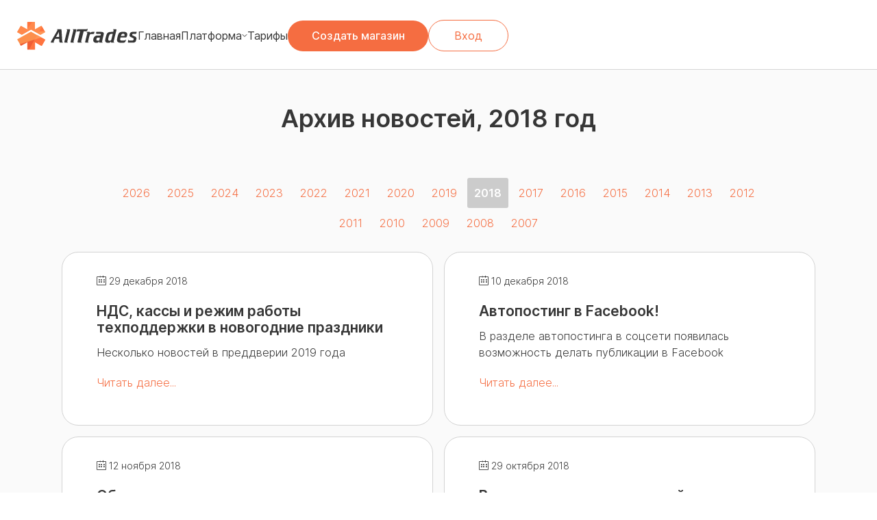

--- FILE ---
content_type: text/html; charset=UTF-8
request_url: https://alltrades.ru/?show=news&y=2018
body_size: 7194
content:
<!DOCTYPE html>
<html lang="en">

<head>
    <meta charset="UTF-8">
    <meta name="viewport" content="width=device-width, initial-scale=1.0">
    <link rel="stylesheet" href="/css6/style.css">
	<title>Создать интернет-магазин бесплатно, платформа создания интернет-магазинов Alltrades.ru</title>
	<meta name="description" itemprop="description" content="Платформа для создания интернет-магазинов бесплатно Alltrades.ru. Здесь можно создать интернет-магазин самостоятельно">
	<link rel="icon" href="/favicon.ico" type="image/x-icon">
	<link rel="shortcut icon" href="/favicon.ico" type="image/x-icon">
    <link rel="stylesheet" type="text/css" href="/css/simple-line-icons.css">
    <link rel="stylesheet" type="text/css" href="/css/font-awesome.min.css">
</head>
<body>
    <!-- Yandex.Metrika counter -->
    <script type="text/javascript" >
        (function(m,e,t,r,i,k,a){m[i]=m[i]||function(){(m[i].a=m[i].a||[]).push(arguments)};
        m[i].l=1*new Date();
        for (var j = 0; j < document.scripts.length; j++) {if (document.scripts[j].src === r) { return; }}
        k=e.createElement(t),a=e.getElementsByTagName(t)[0],k.async=1,k.src=r,a.parentNode.insertBefore(k,a)})
        (window, document, "script", "https://mc.yandex.ru/metrika/tag.js", "ym");
    
        ym(45241182, "init", {
            clickmap:true,
            trackLinks:true,
            accurateTrackBounce:true
        });
    </script>
    <noscript><div><img src="https://mc.yandex.ru/watch/45241182" style="position:absolute; left:-9999px;" alt="" /></div></noscript>
    <!-- /Yandex.Metrika counter -->

	<!-- Preloader -->
	<style>#preloaderwrap1 {background-color:#fff;} .preloader1 span {background-color:#5f9873;}#preloader-text {text-align:center;padding:0;margin:0;font-family:arial;font-size:12px;line-height:12px;}</style>
	<div id="preloaderwrap1"><div class="preloader1"><span></span><span></span><span></span><span></span><span></span><span></span><span></span><span></span><span></span><span></span></div><div style="position:absolute;top:50%;left:50%;margin-left:-200px;width:400px;padding-top:40px;"><p id="preloader-text">Пожалуйста, подождите...</p></div></div>
	<script>window.onload=function(){document.getElementById('preloaderwrap1').style.display = 'none';};</script>
	<!-- /Preloader -->

    <script src="/js6/jquery.js"></script>

    <div class="wrapper-inner" id="top">
        <header class="header">
            <div class="header__container">
                <nav class="header__nav">
                    <div class="header__left">
                        <a href="/" class="header__logo">
                            <img src="/img6/logo.svg" alt="logo" class="header__logo-img">
                        </a>
                        <ul class="header__list">
                            <li class="header__item">
                                <a href="/" class="header__item-link">Главная</a>
                            </li>
                            <li class="header__item">

                                <a href="/features/" class="header__item-link" onclick="return false;">Платформа</a>
                                <img src="/img6/icons/arrow-down.svg" alt="arrow" class="header__item-arrow">
                                <div class="header__list-sub-body">
                                    <ul class="header__list-sub">
                                        <li class="header__item-sub">
                                            <a href="/features/" class="header__item-link-sub">Возможности</a>
                                        </li>
                                        <li class="header__item-sub">
                                            <a href="/moduli-dlya-internet-magazina/" class="header__item-link-sub">Модули и интеграции</a>
                                        </li>
                                        <li class="header__item-sub">
                                            <a href="/?show=examples4" class="header__item-link-sub">Примеры магазинов</a>
                                        </li>
                                        <li class="header__item-sub">
                                            <a href="/video/" class="header__item-link-sub">Видео-уроки</a>
                                        </li>
                                        <li class="header__item-sub">
                                            <a href="/store-creation-guide/" class="header__item-link-sub">Пошаговая инструкция</a>
                                        </li>
                                    </ul>
                                </div>

                            </li>
                            <li class="header__item">
                                <a href="/pricing/" class="header__item-link">Тарифы</a>
                            </li>
                        </ul>
                    </div>
                    <div class="header__right">
                        <a href="/#create-account" class="header__link btn-create">Создать магазин</a>
                        <a href="/cp/" class="header__btn" type="button">Вход</a>
                        <button class="burger-btn">
                            <span class="burger-line b1"></span>
                            <span class="burger-line b2"></span>
                            <span class="burger-line b3"></span>
                        </button>
                    </div>
                </nav>
            </div>
        </header>
        <main class="main">
                            <h1 itemprop="headline">Архив новостей, 2018 год</h1>
                            <div class="container" style="display: flex;justify-content: center;align-items: center;">
                                    <div class="simple-pages-container" style="width:100%;max-width: 1200px;border:none;background:none;">
                        		<style>
		.news-years {margin-bottom:20px;padding: 0 50px;text-align:center;}
		.news-years a {display:inline-block;margin: 0px 0px;padding: 10px; border-radius:3px;}
		.news-years a.news-list-year-selected {background-color:#ccc;color:#fff;text-decoration:none;font-weight:bold;}
		.news-list {display:grid;grid-template-columns: 1fr 1fr;grid-gap:16px;}
		.news-announce {border:solid 1px #D3D3D3;padding: 30px 50px;border-radius:24px;background-color:#fff;}
		.news-announce a {color:#F56D41;}
		.news-announce-date {font-size:14px;}
		.news-list-header {font-size:21px;font-weight:bold;color:#363636;margin-bottom:12px;}
		.news-announce-txt {font-size:16px;color:#363636;line-height:24px;margin-bottom:10px;}
		@media(max-width:990px) {
			.news-list {grid-template-columns: 1fr;}
		}
		</style>
		<div class="news-years">
							<a href="?show=news&y=2026" class="news-list-year ">2026</a>
								<a href="?show=news&y=2025" class="news-list-year ">2025</a>
								<a href="?show=news&y=2024" class="news-list-year ">2024</a>
								<a href="?show=news&y=2023" class="news-list-year ">2023</a>
								<a href="?show=news&y=2022" class="news-list-year ">2022</a>
								<a href="?show=news&y=2021" class="news-list-year ">2021</a>
								<a href="?show=news&y=2020" class="news-list-year ">2020</a>
								<a href="?show=news&y=2019" class="news-list-year ">2019</a>
								<a href="?show=news&y=2018" class="news-list-year news-list-year-selected">2018</a>
								<a href="?show=news&y=2017" class="news-list-year ">2017</a>
								<a href="?show=news&y=2016" class="news-list-year ">2016</a>
								<a href="?show=news&y=2015" class="news-list-year ">2015</a>
								<a href="?show=news&y=2014" class="news-list-year ">2014</a>
								<a href="?show=news&y=2013" class="news-list-year ">2013</a>
								<a href="?show=news&y=2012" class="news-list-year ">2012</a>
								<a href="?show=news&y=2011" class="news-list-year ">2011</a>
								<a href="?show=news&y=2010" class="news-list-year ">2010</a>
								<a href="?show=news&y=2009" class="news-list-year ">2009</a>
								<a href="?show=news&y=2008" class="news-list-year ">2008</a>
								<a href="?show=news&y=2007" class="news-list-year ">2007</a>
						</div> 
					<div class="news-list">
							<div class="news-announce">
					<p class="news-announce-date"><i class="line-font blue icon-calendar"></i> 29 декабря 2018</p>
					<div class="answer"><!-- Answer -->
						<a href="/?show=news&id=365"><h3 class="news-list-header">НДС, кассы и режим работы техподдержки в новогодние праздники</h3></a>
						<p class="news-announce-txt">Несколько новостей в преддверии 2019 года</p>
						<p><a href="/?show=news&id=365" title="Читать далее..." class="green">Читать далее...</a></p>

					</div>
				</div>
								<div class="news-announce">
					<p class="news-announce-date"><i class="line-font blue icon-calendar"></i> 10 декабря 2018</p>
					<div class="answer"><!-- Answer -->
						<a href="/?show=news&id=364"><h3 class="news-list-header">Автопостинг в Facebook!</h3></a>
						<p class="news-announce-txt">В разделе автопостинга в соцсети появилась возможность делать публикации в Facebook</p>
						<p><a href="/?show=news&id=364" title="Читать далее..." class="green">Читать далее...</a></p>

					</div>
				</div>
								<div class="news-announce">
					<p class="news-announce-date"><i class="line-font blue icon-calendar"></i> 12 ноября 2018</p>
					<div class="answer"><!-- Answer -->
						<a href="/?show=news&id=363"><h3 class="news-list-header">Обновление автопостинга в соцсети: шаблоны, хештеги, Instagram!</h3></a>
						<p class="news-announce-txt">Обновлена функция публикации товаров в соцсети</p>
						<p><a href="/?show=news&id=363" title="Читать далее..." class="green">Читать далее...</a></p>

					</div>
				</div>
								<div class="news-announce">
					<p class="news-announce-date"><i class="line-font blue icon-calendar"></i> 29 октября 2018</p>
					<div class="answer"><!-- Answer -->
						<a href="/?show=news&id=362"><h3 class="news-list-header">Возможность динамической подгрузки товаров в каталоге</h3></a>
						<p class="news-announce-txt">Добавлена опция динамической подгрузки товаров в разделах</p>
						<p><a href="/?show=news&id=362" title="Читать далее..." class="green">Читать далее...</a></p>

					</div>
				</div>
								<div class="news-announce">
					<p class="news-announce-date"><i class="line-font blue icon-calendar"></i> 28 сентября 2018</p>
					<div class="answer"><!-- Answer -->
						<a href="/?show=news&id=361"><h3 class="news-list-header">Товары от сотен поставщиков в вашем интернет-магазине!</h3></a>
						<p class="news-announce-txt">Сервис "Облачный парсер" добавил возможность экспорта товаров поставщиков в формате AllTrades</p>
						<p><a href="/?show=news&id=361" title="Читать далее..." class="green">Читать далее...</a></p>

					</div>
				</div>
								<div class="news-announce">
					<p class="news-announce-date"><i class="line-font blue icon-calendar"></i> 13 сентября 2018</p>
					<div class="answer"><!-- Answer -->
						<a href="/?show=news&id=360"><h3 class="news-list-header">Открыта регистрация для поставщиков по дропшиппингу</h3></a>
						<p class="news-announce-txt">Уникальная возможность для построения своей партнерской сети — открыта регистрация для поставщиков</p>
						<p><a href="/?show=news&id=360" title="Читать далее..." class="green">Читать далее...</a></p>

					</div>
				</div>
								<div class="news-announce">
					<p class="news-announce-date"><i class="line-font blue icon-calendar"></i> 04 сентября 2018</p>
					<div class="answer"><!-- Answer -->
						<a href="/?show=news&id=359"><h3 class="news-list-header">Три новых варианта оформления!</h3></a>
						<p class="news-announce-txt">Сегодня представляем вам сразу три варианта оформления для интернет-магазинов</p>
						<p><a href="/?show=news&id=359" title="Читать далее..." class="green">Читать далее...</a></p>

					</div>
				</div>
								<div class="news-announce">
					<p class="news-announce-date"><i class="line-font blue icon-calendar"></i> 22 августа 2018</p>
					<div class="answer"><!-- Answer -->
						<a href="/?show=news&id=358"><h3 class="news-list-header">Новые поставщики по дропшиппингу!</h3></a>
						<p class="news-announce-txt">Два новых поставщика по дропшиппингу на платформе</p>
						<p><a href="/?show=news&id=358" title="Читать далее..." class="green">Читать далее...</a></p>

					</div>
				</div>
								<div class="news-announce">
					<p class="news-announce-date"><i class="line-font blue icon-calendar"></i> 06 августа 2018</p>
					<div class="answer"><!-- Answer -->
						<a href="/?show=news&id=357"><h3 class="news-list-header">Появилась функция автопостинга в соцсети!</h3></a>
						<p class="news-announce-txt">Функция регулярной публикации товаров и новостей в соцсети доступна для открытого тестирования</p>
						<p><a href="/?show=news&id=357" title="Читать далее..." class="green">Читать далее...</a></p>

					</div>
				</div>
								<div class="news-announce">
					<p class="news-announce-date"><i class="line-font blue icon-calendar"></i> 10 июля 2018</p>
					<div class="answer"><!-- Answer -->
						<a href="/?show=news&id=356"><h3 class="news-list-header">Обновление модуля загрузки прайслиста</h3></a>
						<p class="news-announce-txt">Новые возможности по обновлению товаров загрузкой файла CSV</p>
						<p><a href="/?show=news&id=356" title="Читать далее..." class="green">Читать далее...</a></p>

					</div>
				</div>
								<div class="news-announce">
					<p class="news-announce-date"><i class="line-font blue icon-calendar"></i> 26 июня 2018</p>
					<div class="answer"><!-- Answer -->
						<a href="/?show=news&id=355"><h3 class="news-list-header">Добавлен новый поставщик товаров по дропшиппингу!</h3></a>
						<p class="news-announce-txt">В каталоге поставщиков появился поставщик предметов интерьера</p>
						<p><a href="/?show=news&id=355" title="Читать далее..." class="green">Читать далее...</a></p>

					</div>
				</div>
								<div class="news-announce">
					<p class="news-announce-date"><i class="line-font blue icon-calendar"></i> 22 июня 2018</p>
					<div class="answer"><!-- Answer -->
						<a href="/?show=news&id=354"><h3 class="news-list-header">Обновлен модуль приема платежей Робокасса</h3></a>
						<p class="news-announce-txt">Обновлен модуль приема платежей Робокасса</p>
						<p><a href="/?show=news&id=354" title="Читать далее..." class="green">Читать далее...</a></p>

					</div>
				</div>
								<div class="news-announce">
					<p class="news-announce-date"><i class="line-font blue icon-calendar"></i> 14 июня 2018</p>
					<div class="answer"><!-- Answer -->
						<a href="/?show=news&id=353"><h3 class="news-list-header">Готовые интернет-магазины с товаром по дропшиппингу!</h3></a>
						<p class="news-announce-txt">Интернет-магазины с товарами и поставщиком по дропшиппингу</p>
						<p><a href="/?show=news&id=353" title="Читать далее..." class="green">Читать далее...</a></p>

					</div>
				</div>
								<div class="news-announce">
					<p class="news-announce-date"><i class="line-font blue icon-calendar"></i> 07 июня 2018</p>
					<div class="answer"><!-- Answer -->
						<a href="/?show=news&id=352"><h3 class="news-list-header">Уведомления о заказах в Telegram!</h3></a>
						<p class="news-announce-txt">Для магазинов доступен телеграм-бот с уведомлениями о заказах</p>
						<p><a href="/?show=news&id=352" title="Читать далее..." class="green">Читать далее...</a></p>

					</div>
				</div>
								<div class="news-announce">
					<p class="news-announce-date"><i class="line-font blue icon-calendar"></i> 01 июня 2018</p>
					<div class="answer"><!-- Answer -->
						<a href="/?show=news&id=351"><h3 class="news-list-header">Новый вариант оформления для интернет-магазина мебели</h3></a>
						<p class="news-announce-txt">В панели управления магазинами появился новый вариант оформления</p>
						<p><a href="/?show=news&id=351" title="Читать далее..." class="green">Читать далее...</a></p>

					</div>
				</div>
								<div class="news-announce">
					<p class="news-announce-date"><i class="line-font blue icon-calendar"></i> 28 мая 2018</p>
					<div class="answer"><!-- Answer -->
						<a href="/?show=news&id=350"><h3 class="news-list-header">Функция блокировки Яндекс.Советника</h3></a>
						<p class="news-announce-txt">В системе появилась функция блокировки Яндекс.Советника</p>
						<p><a href="/?show=news&id=350" title="Читать далее..." class="green">Читать далее...</a></p>

					</div>
				</div>
								<div class="news-announce">
					<p class="news-announce-date"><i class="line-font blue icon-calendar"></i> 24 мая 2018</p>
					<div class="answer"><!-- Answer -->
						<a href="/?show=news&id=349"><h3 class="news-list-header">Ваши товары в соцсетях без ограничений!</h3></a>
						<p class="news-announce-txt">Отмена ограничений на выгрузку товаров в соцсети</p>
						<p><a href="/?show=news&id=349" title="Читать далее..." class="green">Читать далее...</a></p>

					</div>
				</div>
								<div class="news-announce">
					<p class="news-announce-date"><i class="line-font blue icon-calendar"></i> 11 мая 2018</p>
					<div class="answer"><!-- Answer -->
						<a href="/?show=news&id=348"><h3 class="news-list-header">Добавлен новый вариант оформления</h3></a>
						<p class="news-announce-txt">В системе появился новый вариант оформления</p>
						<p><a href="/?show=news&id=348" title="Читать далее..." class="green">Читать далее...</a></p>

					</div>
				</div>
								<div class="news-announce">
					<p class="news-announce-date"><i class="line-font blue icon-calendar"></i> 20 апреля 2018</p>
					<div class="answer"><!-- Answer -->
						<a href="/?show=news&id=347"><h3 class="news-list-header">Обновлен модуль расчета доставки DDelivery</h3></a>
						<p class="news-announce-txt">Обновлен модуль расчета стоимости доставки DDelivery</p>
						<p><a href="/?show=news&id=347" title="Читать далее..." class="green">Читать далее...</a></p>

					</div>
				</div>
								<div class="news-announce">
					<p class="news-announce-date"><i class="line-font blue icon-calendar"></i> 28 марта 2018</p>
					<div class="answer"><!-- Answer -->
						<a href="/?show=news&id=346"><h3 class="news-list-header">Обновление модуля управления заказами</h3></a>
						<p class="news-announce-txt">Несколько новых возможностей по управлению заказами</p>
						<p><a href="/?show=news&id=346" title="Читать далее..." class="green">Читать далее...</a></p>

					</div>
				</div>
								<div class="news-announce">
					<p class="news-announce-date"><i class="line-font blue icon-calendar"></i> 12 марта 2018</p>
					<div class="answer"><!-- Answer -->
						<a href="/?show=news&id=345"><h3 class="news-list-header">Новый вариант оформления "Магазин цифровых товаров"!</h3></a>
						<p class="news-announce-txt">В системе появился вариант оформления специально для продажи цифровых товаров</p>
						<p><a href="/?show=news&id=345" title="Читать далее..." class="green">Читать далее...</a></p>

					</div>
				</div>
								<div class="news-announce">
					<p class="news-announce-date"><i class="line-font blue icon-calendar"></i> 08 марта 2018</p>
					<div class="answer"><!-- Answer -->
						<a href="/?show=news&id=344"><h3 class="news-list-header">Мы поздравляем всех женщин с 8 марта!</h3></a>
						<p class="news-announce-txt">Мы поздравляем всех женщин с 8 марта!</p>
						<p><a href="/?show=news&id=344" title="Читать далее..." class="green">Читать далее...</a></p>

					</div>
				</div>
								<div class="news-announce">
					<p class="news-announce-date"><i class="line-font blue icon-calendar"></i> 07 марта 2018</p>
					<div class="answer"><!-- Answer -->
						<a href="/?show=news&id=343"><h3 class="news-list-header">Подключение онлайн-консультанта Jivisite для интернет-магазина</h3></a>
						<p class="news-announce-txt">В системе появилась возможность быстрого подключения онлайн-консультанта Jivosite</p>
						<p><a href="/?show=news&id=343" title="Читать далее..." class="green">Читать далее...</a></p>

					</div>
				</div>
								<div class="news-announce">
					<p class="news-announce-date"><i class="line-font blue icon-calendar"></i> 19 февраля 2018</p>
					<div class="answer"><!-- Answer -->
						<a href="/?show=news&id=342"><h3 class="news-list-header">Как сделать сайт-каталог на платформе Alltrades?</h3></a>
						<p class="news-announce-txt">Интернет-магазин без корзины теперь можно сделать в один клик!</p>
						<p><a href="/?show=news&id=342" title="Читать далее..." class="green">Читать далее...</a></p>

					</div>
				</div>
								<div class="news-announce">
					<p class="news-announce-date"><i class="line-font blue icon-calendar"></i> 07 февраля 2018</p>
					<div class="answer"><!-- Answer -->
						<a href="/?show=news&id=341"><h3 class="news-list-header">Обновлен модуль отправки заказов транспортной компанией СДЭК!</h3></a>
						<p class="news-announce-txt">В модуле отправки заказов ТК СДЭК появились новые возможности.</p>
						<p><a href="/?show=news&id=341" title="Читать далее..." class="green">Читать далее...</a></p>

					</div>
				</div>
								<div class="news-announce">
					<p class="news-announce-date"><i class="line-font blue icon-calendar"></i> 02 февраля 2018</p>
					<div class="answer"><!-- Answer -->
						<a href="/?show=news&id=340"><h3 class="news-list-header">Новый вариант оформления для магазина канцтоваров</h3></a>
						<p class="news-announce-txt">В системе появился новый шаблон интернет-магазина канцтоваров</p>
						<p><a href="/?show=news&id=340" title="Читать далее..." class="green">Читать далее...</a></p>

					</div>
				</div>
								<div class="news-announce">
					<p class="news-announce-date"><i class="line-font blue icon-calendar"></i> 30 января 2018</p>
					<div class="answer"><!-- Answer -->
						<a href="/?show=news&id=339"><h3 class="news-list-header">Обновлен модуль управления купонами на скидки!</h3></a>
						<p class="news-announce-txt">Добавлены новые способы управления купонами</p>
						<p><a href="/?show=news&id=339" title="Читать далее..." class="green">Читать далее...</a></p>

					</div>
				</div>
								<div class="news-announce">
					<p class="news-announce-date"><i class="line-font blue icon-calendar"></i> 26 января 2018</p>
					<div class="answer"><!-- Answer -->
						<a href="/?show=news&id=338"><h3 class="news-list-header">Установка SSL для интернет-магазина стала доступнее!</h3></a>
						<p class="news-announce-txt">Как подключить SSL-сертификат для магазинов на платформе Alltrades из панели управления</p>
						<p><a href="/?show=news&id=338" title="Читать далее..." class="green">Читать далее...</a></p>

					</div>
				</div>
								<div class="news-announce">
					<p class="news-announce-date"><i class="line-font blue icon-calendar"></i> 24 января 2018</p>
					<div class="answer"><!-- Answer -->
						<a href="/?show=news&id=337"><h3 class="news-list-header">Как создать магазин по продаже цифровых товаров (электронных)</h3></a>
						<p class="news-announce-txt">Появилась возможность продажи цифровых товаров</p>
						<p><a href="/?show=news&id=337" title="Читать далее..." class="green">Читать далее...</a></p>

					</div>
				</div>
								<div class="news-announce">
					<p class="news-announce-date"><i class="line-font blue icon-calendar"></i> 15 января 2018</p>
					<div class="answer"><!-- Answer -->
						<a href="/?show=news&id=336"><h3 class="news-list-header">Новые возможности — закрытые разделы и структура для страниц!</h3></a>
						<p class="news-announce-txt">Инструкция для формирования закрытых разделов и оптимизации структуры для интернет-магазинов на Alltrades</p>
						<p><a href="/?show=news&id=336" title="Читать далее..." class="green">Читать далее...</a></p>

					</div>
				</div>
								<div class="news-announce">
					<p class="news-announce-date"><i class="line-font blue icon-calendar"></i> 09 января 2018</p>
					<div class="answer"><!-- Answer -->
						<a href="/?show=news&id=335"><h3 class="news-list-header">Микроразметка для улучшения индексации вашего магазина</h3></a>
						<p class="news-announce-txt">Микроразметка теперь используется для улучшения индексации всех интернет-магазинов Alltrades</p>
						<p><a href="/?show=news&id=335" title="Читать далее..." class="green">Читать далее...</a></p>

					</div>
				</div>
							</div>
					<p>&nbsp;</p>
		<div class="news-years">
							<a href="?show=news&y=2026" class="news-list-year ">2026</a>
								<a href="?show=news&y=2025" class="news-list-year ">2025</a>
								<a href="?show=news&y=2024" class="news-list-year ">2024</a>
								<a href="?show=news&y=2023" class="news-list-year ">2023</a>
								<a href="?show=news&y=2022" class="news-list-year ">2022</a>
								<a href="?show=news&y=2021" class="news-list-year ">2021</a>
								<a href="?show=news&y=2020" class="news-list-year ">2020</a>
								<a href="?show=news&y=2019" class="news-list-year ">2019</a>
								<a href="?show=news&y=2018" class="news-list-year news-list-year-selected">2018</a>
								<a href="?show=news&y=2017" class="news-list-year ">2017</a>
								<a href="?show=news&y=2016" class="news-list-year ">2016</a>
								<a href="?show=news&y=2015" class="news-list-year ">2015</a>
								<a href="?show=news&y=2014" class="news-list-year ">2014</a>
								<a href="?show=news&y=2013" class="news-list-year ">2013</a>
								<a href="?show=news&y=2012" class="news-list-year ">2012</a>
								<a href="?show=news&y=2011" class="news-list-year ">2011</a>
								<a href="?show=news&y=2010" class="news-list-year ">2010</a>
								<a href="?show=news&y=2009" class="news-list-year ">2009</a>
								<a href="?show=news&y=2008" class="news-list-year ">2008</a>
								<a href="?show=news&y=2007" class="news-list-year ">2007</a>
						</div>
		                    </div>
                                </div>
        </main>

	<footer class="footer">
        <div class="footer__container">
            <div class="footer__inner">
                <div class="footer__columns">
                    <div class="footer__column">
                        <h2 class="footer__column-title">Alltrades</h2>
                        <p class="footer__column-text-opac footer__column-text-opac-marg">
                            Профессиональный сервис по созданию и продвижению интернет-магазинов.
                        </p>
                        <p class="footer__column-text-opac">
                            © 2007-2024 «AllTrades»
                        </p>
                    </div>
                    <div class="footer__column">
                        <h2 class="footer__column-title">Информация</h2>
                        <ul class="footer__column-list">
                            <li class="footer__column-item">
                                <a href="/about/" class="footer__column-link">О компании</a>
                            </li>
                            <li class="footer__column-item">
                                <a href="/contacts/" class="footer__column-link">Контакты</a>
                            </li>
                            <li class="footer__column-item">
                                <a href="/terms/" class="footer__column-link">Пользовательское соглашение</a>
                            </li>
                            <li class="footer__column-item">
                                <a href="/privacy/" class="footer__column-link">Политика конфиденциальности</a>
                            </li>
                            <li class="footer__column-item">
                                <a href="/?show=news" class="footer__column-link">Наши новости</a>
                            </li>
                        </ul>
                    </div>
                    <div class="footer__column">
                        <h2 class="footer__column-title">Контакты</h2>
                        <ul class="footer__column-list">
                            <li class="footer__column-item">
                                <a href="mailto:support@alltrades.ru" class="footer__column-link footer__column-text-opac">
                                    <img src="/img6/footer/email.svg" alt="email" class="footer__column-link-icon">
                                    support@alltrades.ru
                                </a>
                            </li>
                            <li class="footer__column-item">
                                <a href="https://t.me/AlltradesSupport" class="footer__column-link footer__column-text-opac">
                                    <img src="/img6/footer/ph_telegram-logo-lighttg.svg" alt="tg" class="footer__column-link-icon">
                                    @AlltradesSupport
                                </a>
                            </li>
                            <li class="footer__column-item">
                                <a href="#" class="footer__column-link footer__column-text-opac">
                                    <img src="/img6/footer/carbon_maplocation.svg" alt="map" class="footer__column-link-icon">
                                    Москва, Зеленоград, 1121, 306
                                </a>
                            </li>
                        </ul>
                        <div class="footer__column-social">
                            <p class="footer__column-soacila-text footer__column-text-opac">Мы в соцсетях:</p>
                            <ul class="footer__column-social-list">
                                <li class="footer__column-social-item">
                                    <a href="https://vk.com/alltrades" target="_blank" class="footer__column-social-link">
                                        <img src="/img6/footer/ri_vk-fill.svg" alt="vk" class="footer__column-social-img">
                                    </a>
                                </li>
                                <li class="footer__column-social-item">
                                    <a href="https://ok.ru/alltrades.ru" target="_blank" class="footer__column-social-link">
                                        <img src="/img6/footer/fa6-brands_square-odnoklassniki.svg" alt="ok" class="footer__column-social-img">
                                    </a>
                                </li>
                                <li class="footer__column-social-item">
                                    <a href="https://www.youtube.com/user/ruAlltrades" target="_blank" class="footer__column-social-link">
                                        <img src="/img6/footer/ri_youtube-fill.svg" alt="youtube" class="footer__column-social-img">
                                    </a>
                                </li>
                                <li class="footer__column-social-item">
                                    <a href="https://t.me/alltrades_ru" target="_blank" class="footer__column-social-link">
                                        <img src="/img6/footer/ic_sharp-telegram.svg" alt="vk" class="footer__column-social-img">
                                    </a>
                                </li>
                            </ul>
                        </div>
                    </div>
                    <div class="footer__column">
                        <h2 class="footer__column-title">Для смартфона</h2>
                        <p class="footer__column-text-opac footer__column-text-opac-marg">
                            Приложение для управления магазином: 
                        </p>
                        <ul class="footer__column-list">
                            <li class="footer__column-item">
                                <a href="https://play.google.com/store/apps/details?id=ru.alltrades.orders&pcampaignid=pcampaignidMKT-Other-global-all-co-prtnr-py-PartBadge-Mar2515-1" class="footer__column-link">
                                    <img src="/img6/footer/google-play-badge.png" alt="google" class="footer__column-link-icon">
                                </a>
                            </li>
                            <li class="footer__column-item">
                                <a href="https://appgallery.huawei.com/app/C107350569?sharePrepath=ag&channelId=Alltrades.ru&id=253dba0fb42b4685b7684bc01f8364ed&s=DE4E39DE6E001EFE057575453B636DE0F9A267ED461ECE2FBD9B805B5DBF8559&detailType=0&v=&callType=AGDLINK&installType=0000&shareTo=qrcode" class="footer__column-link">
                                    <img src="/img6/footer/appgallery-badge.png" alt="app" class="footer__column-link-icon">
                                </a>
                            </li>
                        </ul>
                    </div>
                </div>
            </div>
        </div>
        <a href="#top" class="btn-top">
            <img src="/img6/icons/arrow-up.svg" alt="up" class="btn-top-img">
        </a>
    </footer>
    <div class="burger-menu">
        <div class="burger-menu__wrapper">
            <ul class="header__list">
                <li class="header__item">
                    <a href="/" class="header__item-link">Главная</a>
                </li>
                <li class="header__item header__item-accordion">
                    <a href="/features/" class="header__item-link" onclick="return false;">Платформа
                        <img src="/img6/icons/arrow-down.svg" alt="arrow" class="header__item-arrow">
                    </a>
                    <div class="header__list-sub-body">

                        <ul class="header__list-sub">
                            <li class="header__item-sub">
                                <a href="/features/" class="header__item-link-sub">Возможности</a>
                            </li>
                            <li class="header__item-sub">
                                <a href="/moduli-dlya-internet-magazina/" class="header__item-link-sub">Модули и интеграции</a>
                            </li>
                            <li class="header__item-sub">
                                <a href="/?show=examples4" class="header__item-link-sub">Примеры магазинов</a>
                            </li>
                            <li class="header__item-sub">
                                <a href="/video/" class="header__item-link-sub">Видео-уроки</a>
                            </li>
                            <li class="header__item-sub">
                                <a href="/store-creation-guide/" class="header__item-link-sub">Пошаговая инструкция</a>
                            </li>
                        </ul>
                    </div>
                </li>
                <li class="header__item">
                    <a href="/pricing/" class="header__item-link">Тарифы</a>
                </li>
                <li class="header__item">
                    <a href="/?show=news" class="header__item-link">Новости</a>
                </li>
                <li class="header__item">
                    <a href="/contacts/" class="header__item-link">Контакты</a>
                </li>
            </ul>
            <div class="burger-menu__bottom">
                <a href="/#create-account" class="header__link btn-create">Создать магазин</a>
                <a href="/cp/" class="header__btn" type="button">Вход</a>
            </div>
        </div>
    </div>
</div>

<script src="/js6/script.js"></script>

</body>

</html>

<!-- tpl 1: inner-ru.htm -->

--- FILE ---
content_type: text/css
request_url: https://alltrades.ru/css6/style.css
body_size: 5034
content:
/* ------------------------------------------------------------------------ */

@font-face {
    font-family: "Inter";
    src: url('/fonts/Inter-LightBETA.woff2'),
        url('/fonts/Inter-LightBETA.woff');
    font-style: normal;
    font-weight: 300;
    font-display: swap;
}

@font-face {
    font-family: "Inter";
    src: url('/fonts/Inter-Regular.woff2'),
        url('/fonts/Inter-Regular.woff');
    font-style: normal;
    font-weight: 400;
    font-display: swap;
}

@font-face {
    font-family: "Inter";
    src: url('/fonts/Inter-Medium.woff2'),
        url('/fonts/Inter-Medium.woff');
    font-style: normal;
    font-weight: 500;
    font-display: swap;
}

@font-face {
    font-family: "Inter";
    src: url('/fonts/Inter-SemiBold.woff2'),
        url('/fonts/Inter-SemiBold.woff');
    font-style: normal;
    font-weight: 600;
    font-display: swap;
}


* {
	padding: 0;
	margin: 0;
	border: 0;
}

*,
*:before,
*:after {
	-moz-box-sizing: border-box;
	-webkit-box-sizing: border-box;
	box-sizing: border-box;
}

:focus,
:active {
	outline: none;
}

a:focus,
a:active {
	outline: none;
}

nav,
footer,
header,
aside {
	display: block;
}

html,
body {
	height: 100%;
	width: 100%;
	font-size: 100%;
	line-height: 1;
	font-size: 14px;
	-ms-text-size-adjust: 100%;
	-moz-text-size-adjust: 100%;
	-webkit-text-size-adjust: 100%;
}

input,
button,
textarea {
	font-family: inherit;
}

input::-ms-clear {
	display: none;
}

button {
	cursor: pointer;
	background-color: transparent;
}

button::-moz-focus-inner {
	padding: 0;
	border: 0;
}

a,
a:visited {
	text-decoration: none;
}

a:hover {
	text-decoration: none;
}

ul li {
	list-style: none;
}

img {
	vertical-align: top;
}

h1,
h2,
h3,
h4,
h5,
h6 {
	font-size: inherit;
	font-weight: 400;
}

/* ---------------------------------------------------------------------------- */

html {
	scroll-behavior: smooth;
}

body {
	font-family: "Inter", sans-serif;
	font-weight: 300;
	line-height: normal;
	color: #363636;
	background: #FFF;
	overflow-x: hidden;
}

.wrapper {}

.container {
	max-width: 1280px;
	margin: 0 auto;
	padding: 0 20px;
}

.btn-create {
	font-weight: 500;
	font-size: 16px;
	text-align: center;
	color: #fff;
	background: #f56d41;
	border-radius: 100px;
	padding: 12.5px;
}

.title {
	font-weight: 600;
	font-size: 36px;
	text-align: center;
	color: #363636;
}

.subtitle {
	font-weight: 400;
	font-size: 18px;
	line-height: 150%;
	text-align: center;
	color: #363636;
}

/* -----------------------header--------------------- */

.header {
	border-bottom: 1px solid rgba(54, 54, 54, 0.2);
	margin: 0px 0px 50px 0px;
	position: relative;
	z-index: 10;
	background-color:#fff;
}

.header__container {
	max-width: 1270px;
	margin: 0 auto;
	padding: 0 20px;
}

.header__nav {
	display: flex;
	align-items: center;
	justify-content: space-between;
	gap: 40px;

	padding: 29px 0 26px 0;
}

.header__left {
	display: flex;
	align-items: center;
	gap: 54px;
}

.header__logo {}

.header__logo-img {}

.header__list {
	display: flex;
	align-items: center;
	gap: 50px;

}

.header__item {
	display: flex;
	gap: 4px;

	position: relative;
	cursor: pointer;
}

.header__list-sub-body {
	position: absolute;
	top: 70%;
	left: 0;
	min-width: 200px;
	padding: 45px 0px 0px 0px;

	opacity: 0;
	transform: translateY(-20px);
	pointer-events: none;
	transition: all .3s ease;
}

.header__item:hover .header__list-sub-body {
	opacity: 1;
	transform: translateY(0px);
	pointer-events: all;
}

.header__list-sub {
	background-color: #fff;
	border: 1px solid rgba(54, 54, 54, 0.2);
	border-radius: 0 0 10px 10px;

	display: flex;
	flex-direction: column;
	gap: 20px;

	padding: 20px;
}

.header__item-sub {}

.header__item-link-sub {
	font-weight: 400;
	font-size: 16px;
	text-align: center;
	color: #363636;
}

.header__item-link {
	font-weight: 400;
	font-size: 16px;
	text-align: center;
	color: #363636;
}

.header__item-arrow {
	transition: all .3s ease;
}

@media(min-width:1001px) {
	.header__item:hover .header__item-arrow {
		transform: rotate(180deg);
	}
}

.header__right {
	display: flex;
	justify-content: end;
	align-items: center;
	gap: 20px;
	width: 100%;
}

.header__link {
	display: block;
	max-width: 205px;
	width: 100%;
}

.header__btn {
	font-weight: 400;
	font-size: 16px;
	text-align: center;
	color: #f56d41;
	border: 1px solid #f56d41;
	border-radius: 100px;
	padding: 12px;

	max-width: 117px;
	width: 100%;
}


/* ---------burger--------- */

.burger-btn {
	display: none;
	flex-direction: column;
	justify-content: space-between;
	width: 30px;
	height: 20px;
}

.burger-line {
	background-color: #0000008a;
	width: 100%;
	height: 2px;
	border-radius: 5px;

	transition: all .3s ease;
}

.b1 {}

.b2 {}

.b3 {}

.burger-btn--active .b1 {
	transform: translate(0, 8px) rotate(45deg);
}

.burger-btn--active .b2 {
	opacity: 0;
}

.burger-btn--active .b3 {
	transform: translate(0, -10px) rotate(-45deg);
}

.burger-menu {
	display: none;
	position: fixed;
	z-index: 5;
	top: 0;
	left: 0;
	width: 100%;
	height: 100dvh;
	background-color: #fff;
	padding: 100px 20px 20px 20px;

	overflow: auto;

	transform: translateX(-100%);
	transition: all .5s ease;
}

.burger-menu--visible {
	transform: translateX(0%);
}

.burger-menu__wrapper {
	height: 100%;

	display: flex;
	flex-direction: column;
	justify-content: space-between;
}

.header__list {}

.header__item {}

.header__item-link {}

.header__item-arrow {}

.header__list-sub-body {}

.header__list-sub {}

.header__item-sub {}

.header__item-link-sub {}

.burger-menu__bottom {
	display: flex;
	flex-direction: column;
	gap: 20px;
}

.header__link {}

.header__btn {}

/* ------------------preview---------------- */

.page__preview {
	margin: 0px 0px 100px 0px;
	padding: 30px 0 0 0;
	overflow: hidden;
}

.preview__container {}

.preview__inner {}

.preview__title {
	font-weight: 600;
	font-size: 48px;
	line-height: normal;
	text-align: center;
	color: #363636;

	max-width: 1050px;
	margin: 0 auto 20px auto;
}

.preview__subtitle {
	margin: 0px 0px 60px 0px;

	font-weight: 400;
	font-size: 24px;
	text-align: center;
	color: #363636;
}

.preview__form {
	border: 1px solid rgba(54, 54, 54, 0.2);
	border-radius: 24px;
	box-shadow: 0 4px 17px 0 rgba(54, 54, 54, 0.15);
	background: #fff;

	padding: 40px 50px 65px 50px;

	position: relative;

	max-width: 454px;
	margin: 0 auto;
}

.preview__form::after {
	content: '';

	position: absolute;
	top: 50%;
	left: 50%;
	transform: translate(-50%, -50%);
	width: 100%;
	max-width: 78%;
	height: calc(100% + 25px);

	z-index: -1;

	border-radius: 35px;
	background: #f56d41;
}

.preview__form-title {
	margin: 0px 0px 40px 0px;

	font-weight: 600;
	font-size: 36px;
	text-align: center;
	color: #f56d41;
}

.preview__form-content {
	display: flex;
	flex-direction: column;
	gap: 20px;
	text-align: center;

	max-width: 293px;
	margin: 0 auto;
}

.preview__form-label {}

.preview__form-input {
	border: 1px solid rgba(54, 54, 54, 0.5);
	border-radius: 100px;

	padding: 11.5px 23px;
	display: block;
	width: 100%;

	font-weight: 400;
	font-size: 16px;
	color: #000;
}

.preview__form-input::placeholder {
	color: rgba(54, 54, 54, 0.3);
}

.preview__form-link {
	font-weight: 400;
	font-size: 14px;
	text-align: center;
	color: rgba(54, 54, 54, 0.5);
	line-height: normal;
}

.preview__form-btn {
	max-width: 227px;
	width: 100%;
	margin: 0 auto;
}

.preview__form-label-check {
	font-weight: 400;
	font-size: 11px;
	line-height: 120%;
	color: rgba(54, 54, 54, 0.5);
	text-align: start;
}

.preview__form-check {
	position: absolute;
	z-index: -1;
	opacity: 0;
}

.preview__form-check+label {
	display: inline-flex;
	user-select: none;
}

.preview__form-check+label::before {
	content: '';
	display: inline-block;
	width: 1em;
	height: 1em;
	flex-shrink: 0;
	flex-grow: 0;
	border: 1px solid #adb5bd;
	border-radius: 0.25em;
	margin-right: 5px;
	background-repeat: no-repeat;
	background-position: center center;
	background-size: 50% 50%;
}

.preview__form-check:checked+label::before {
	border-color: #0b76ef;
	background-color: #0b76ef;
	background-image: url("data:image/svg+xml,%3csvg xmlns='http://www.w3.org/2000/svg' viewBox='0 0 8 8'%3e%3cpath fill='%23fff' d='M6.564.75l-3.59 3.612-1.538-1.55L0 4.26 2.974 7.25 8 2.193z'/%3e%3c/svg%3e");
}

.preview__form-label-check-link {
	color: #f56d41;
}

.preview__form-bg {
	position: absolute;
	top: 50%;
	left: 50%;
	transform: translate(-50%, -50%);
}

.preview__form-bg-1 {
	z-index: -2;
}

.preview__form-bg-2 {
	z-index: -3;
}

/* -----------------advantages----------------- */

.page__advantages {
	padding: 50px 0 60px 0;
	background: #fafafa;
}

.advantages__container {
	max-width: 1296px;
}

.advantages__inner {}

.advantages__title {
	margin: 0px 0px 10px 0px;
}

.advantages__subtitle {
	margin: 0px auto 68px auto;
}

.advantages__cards {
	display: flex;
	align-items: stretch;
	justify-content: space-between;
	gap: 18px;

	margin: 0px auto 110px auto;
	max-width: 1225px;
}

.advantages__card {
	flex: 0 1 290px;

	text-align: center;
}

.advantages__card-img {
	margin: 0px auto 5px auto;
	width: 104px;
	height: 104px;
}

.advantages__card-image {
	max-width: 100%;
}

.advantages__card-name {
	font-weight: 400;
	font-size: 18px;
	text-align: center;
	color: #363636;
}

.advantages__marketplace {
	padding: 34px 34px 90px;

	border: 1px solid #d3d3d3;
	background-color: #fff;
	border-radius: 24px;

	max-width: 1208px;
	margin: 0 auto;
}

.advantages__marketplace-title {
	margin: 0px 0px 24px 0px;
}

.advantages__marketplace-subtitle {
	margin: 0px 0px 60px 0px;
}

.advantages__marketplace-content {
	max-width: 840px;
	margin: 0 auto;

	display: flex;
	flex-direction: column;
	gap: 60px;
}

.advantages__marketplace-list-top {
	display: flex;
	align-items: center;
	justify-content: space-between;
	gap: 20px;
}

.advantages__marketplace-list-item {}

.advantages__marketplace-list-item-img {
	max-width: 100%;
}

.advantages__marketplace-list-bottom {
	display: flex;
	align-items: center;
	justify-content: space-evenly;
	gap: 20px;
}

/* ---------------------------------------- */

.page__possibilities {
	padding: 50px 0 80px 0;
}

.possibilities__container {
	max-width: 1172px;
}

.possibilities__inner {}

.possibilities__title {
	margin: 0px 0px 60px 0px;
}

.possibilities__cards {
	display: grid;
	grid-template-columns: repeat(auto-fit, minmax(280px, 1fr));
	gap: 40px 116px;
}

.possibilities__card {
	display: flex;
	flex-direction: column;
	gap: 20px;

	text-align: center;
}

.possibilities__card-images {
	min-height: 59px;

	display: flex;
	align-items: center;
	justify-content: center;
}

.possibilities__card-img {}

.possibilities__card-name {
	display: flex;
	align-items: center;
	justify-content: center;

	font-weight: 400;
	font-size: 18px;
	text-align: center;
	color: #363636;

	max-width: 192px;
	margin: 0 auto;

	min-height: 44px;
}

.possibilities__card-name-long {
	max-width: 230px;
}

.possibilities__card-subtitle {
	font-weight: 300;
	font-size: 14px;
	line-height: 120%;
	text-align: center;
	color: rgba(54, 54, 54, 0.5);
}

/* --------------------------------------- */

.page__calc {
	padding: 50px 0 60px 0;
	background: #fafafa;
}

.calc__container {
	max-width: 1160px;
}

.calc__inner {}

.calc__title {
	margin: 0px 0px 50px 0px;
}

.calc__cards {
	display: flex;
	gap: 20px;
	margin: 0px 0px 30px 0px;
}

.calc__card {
	width: 100%;
	padding: 30px 50px;
	border: 1px solid #d3d3d3;
	border-radius: 24px;
	background-color: #fff;

	display: flex;
	flex-direction: column;
	justify-content: space-between;
	gap: 18px;
}

.calc__card-one {
	max-width: 502px;
}

.calc__card-two {
	max-width: 600px;
}

.calc__card-row {
	display: flex;
	align-items: center;
	justify-content: space-between;
	gap: 15px;
}

.calc__card-name {
	font-weight: 400;
	font-size: 16px;
	line-height: 120%;
	color: #363636;
	white-space: nowrap;
}

.calc__card-value {
	font-weight: 300;
	font-size: 16px;
	line-height: 120%;
	color: #363636;
}

.calc__sp {
	color: #f56d41;
}

.calc__bottom {
	font-weight: 400;
	font-size: 18px;
	line-height: 130%;
	text-align: center;
	color: #363636;
}

.calc__sp-btm {
	color: #f56d41;
	font-weight: 500;
}

.calc__text {}

/* --------------------rates----------- */

.page__rates {
	padding: 50px 0 80px 0;
}

.rates__container {
	max-width: 1160px;
}

.rates__inner {}

.rates__title {
	margin: 0px 0px 24px 0px;
}

.rates__subtitle {
	margin: 0px 0px 29px 0px;
	font-weight: 400;
	font-size: 18px;
	line-height: 150%;
	text-align: center;
	color: rgba(54, 54, 54, 0.5);
}

.rates__cards {
	display: flex;
	justify-content: center;
	gap: 36px;
	flex-wrap: wrap;

	margin: 0px 0px 64px 0px;
}

.rates__card {
	flex: 1 1 200px;
}

.rates__card-trial {
	--bg: #41b4f5;
}

.rates__card-base {
	--bg: #41b4f5;
}

.rates__card-business {
	--bg: #2bca28;
}

.rates__card-unlimited {
	--bg: #8d56d2;
}

.rates__card-head {
	background-color: var(--bg);
	border-radius: 24px 24px 0 0;
}

.rates__card-name {
	padding: 22px 10px;

	font-weight: 600;
	font-size: 21px;
	text-align: center;
	color: #fff;
}

.rates__card-main {
	padding: 21px 10px 30px 10px;
	border: 1px solid rgba(54, 54, 54, 0.2);
	border-top: none;
	border-radius: 0 0 24px 24px;
	background-color: #fff;

	min-height: 192px;

	display: flex;
	flex-direction: column;
	justify-content: space-between;
	gap: 20px;

	text-align: center;
}

.rates__card-desc {
	display: flex;
	flex-direction: column;
	gap: 20px;

}

.rates__card-desc-text {
	font-weight: 300;
	font-size: 14px;
	line-height: 120%;
	text-align: center;
	color: #363636;
	max-width: 200px;
	margin: 0 auto;
}

.fw500 {
	font-weight: 500;
}

.rates__card-value {
	font-weight: 400;
	font-size: 16px;
	line-height: 120%;
	text-align: center;
	color: rgba(54, 54, 54, 0.5);
}

.rates__card-blue {
	font-weight: 600;
	font-size: 18px;
	line-height: 120%;
	text-align: center;
	color: #41b4f5;
}

.rates__card-purple {
	font-weight: 500;
	color: #8d56d2;
}

.rates__text {
	font-weight: 400;
	font-size: 18px;
	line-height: 150%;
	text-align: center;
	color: #363636;

	margin: 0px 0px 30px 0px;
}

.rates-link {
	display: block;
	max-width: 227px;
	margin: 0 auto;
}

/* ---------------------footer--------------- */

.footer {
	background: #202020;
	padding: 50px 0 80px 0;
	position: relative;
}

.footer__container {
	max-width: 1210px;
	padding: 0 20px;
	margin: 0 auto;
}

.footer__inner {}

.footer__columns {
	display: flex;
	align-items: start;
	justify-content: space-between;
	flex-wrap: wrap;
	gap: 20px;
}

.footer__column {
	max-width: 250px;
}

.footer__column-title {
	margin: 0px 0px 16px 0px;

	font-weight: 600;
	font-size: 18px;
	line-height: 150%;
	color: #fff;
}

.footer__column-list {
	display: flex;
	flex-direction: column;
	gap: 10px;
}

.footer__column-item {}

.footer__column-link {
	font-weight: 300;
	font-size: 14px;
	line-height: 150%;
	color: #fff;

	display: flex;
	align-items: center;
	gap: 8px;
}

.footer__column-text-opac {
	font-weight: 300;
	font-size: 14px;
	line-height: 150%;
	color: rgba(255, 255, 255, 0.5);
}

.footer__column-text-opac-marg {
	margin: 0px 0px 20px 0px;
}

.footer__column-link-icon {}

.footer__column-social {
	margin: 10px 0px 0px 0px;
}

.footer__column-soacila-text {
	margin: 0px 0px 5px 0px;
}

.footer__column-social-list {
	display: flex;
	align-items: center;
	gap: 8px;
}

.footer__column-social-item {}

.footer__column-social-link {}

.footer__column-social-img {}

.btn-top {
	position: absolute;
	bottom: 80px;
	right: 27px;
	width: 50px;
	height: 50px;
	z-index: 2;

	border-radius: 100%;
	border: 1.5px solid rgba(255, 255, 255, 0.5);

	display: flex;
	align-items: center;
	justify-content: center;
}

/* ------------media------------ */

@media(max-width:1000px) {
	.header .header__list {
		display: none;
	}

	.burger-btn {
		display: flex;
	}

	.header__nav {
		gap: 20px;
		padding: 15px 0;
	}

	.btn-create {}

	.header .header__btn {
		display: none;
	}

	.header .header__link {
		display: none;
	}

	.header__right {
		gap: 10px;
	}

	.header__list {
		flex-direction: column;
		justify-content: start;
		align-items: start;
	}


	.header__item-link {
		font-size: 20px;
		display: flex;
		align-items: center;
		gap: 8px;
		transition: all .3s ease;
	}

	.header__item-link--active .header__item-arrow {
		transform: rotate(180deg);
	}

	.header__link,
	.header__btn {
		max-width: unset;
		width: 100%;
	}

	.header__list-sub-body {
		position: unset;
		opacity: 1;
		transform: translateY(0px);
		pointer-events: all;
		transition: all .3s ease;
		padding: 0;
		max-height: 0;
		overflow: hidden;
	}

	.header__list-sub {
		border: none;
	}

	.header__item {
		flex-direction: column;
		align-items: start;
	}

	.header__list {
		gap: 30px;
	}

	.burger-menu {
		display: block;
	}

	/* preview */

	.preview__title {
		font-size: 38px;
	}

	.preview__subtitle {
		font-size: 20px;
	}

	/* calc */

	.calc__cards {
		flex-wrap: wrap;
	}

	.calc__card-one,
	.calc__card-two {
		max-width: unset;
	}
}

@media(max-width:768px) {
	.header__logo-img {
		max-width: 100px;
	}

	.header {
		margin: 0px 0px 40px 0px;
	}

	.title {
		font-size: 24px;
	}

	.subtitle {
		font-size: 16px;
	}

	/* preview */

	.page__preview {
		margin: 0px 0px 60px 0px;
	}

	.preview__title {
		font-size: 28px;
	}

	.preview__subtitle {
		font-size: 16px;
	}

	.preview__form-content {
		max-width: unset;
		gap: 15px;
	}

	.preview__form {
		padding: 30px;
	}

	.preview__form-title {
		font-size: 28px;
		margin: 0px 0px 30px 0px;
	}

	/* advantages */

	.advantages__subtitle {
		margin: 0px auto 40px auto;
	}

	.advantages__cards {
		flex-wrap: wrap;
		justify-content: center;
	}

	.advantages__card {
		flex: 1 1 47%;
	}

	.advantages__cards {
		margin: 0px 0px 50px 0px;
	}

	.advantages__marketplace-title {
		margin: 0px 0px 20px 0px;
	}

	.advantages__marketplace-subtitle {
		margin: 0px 0px 40px 0px;
	}

	.advantages__marketplace-list-top,
	.advantages__marketplace-list-bottom {
		flex-wrap: wrap;
		justify-content: center;
	}

	.advantages__marketplace-content {
		gap: 20px;
	}

	.advantages__marketplace {
		padding: 20px;
	}

	.advantages__marketplace-list-item-img {
		max-width: 60px;
		width: 100%;
	}

	.advantages__card-image {
		max-width: 60px;
	}

	.advantages__card-img {
		height: unset;
		margin: 0px auto 10px auto;
	}

	/* possibilities */

	.page__possibilities {
		padding: 40px 0;
	}

	.possibilities__cards {
		gap: 20px 30px;
		grid-template-columns: repeat(auto-fit, minmax(200px, 1fr));
	}

	.possibilities__card {
		gap: 10px;
	}

	.possibilities__title {
		margin: 0px 0px 30px 0px;
	}

	/* calc */

	.page__calc {
		padding: 40px 0;
	}

	.calc__card {
		padding: 20px;
	}


	/* rates */

	.page__rates {
		padding: 40px 0;
	}

	.rates__card-name {
		padding: 14px 10px;
	}

	.rates__card-main {
		padding: 15px 10px;
		min-height: 170px;
	}

	/* footer */

	.footer {
		padding: 40px 0;
	}

	.footer__columns {
		flex-direction: column;
		justify-content: center;
		align-items: center;
	}

	.footer__column {
		max-width: unset;
		text-align: center;
	}

	.footer__column-link,
	.footer__column-social-list {
		justify-content: center;
	}

}

@media(max-width:580px) {

	.title {
		font-size: 20px;
	}

	.preview__title,
	.preview__form-title {
		font-size: 22px;
	}

	.preview__form {
		padding: 20px;
	}

	.preview__subtitle {
		margin: 0px 0px 50px 0px;
	}

	.preview__form-bg { 
		display:none;
	}

	/* possibilities */

	.possibilities__cards {
		gap: 10px 20px;
	}

	.possibilities__card-name {
		font-size: 16px;
	}

	.possibilities__card-img {
		max-width: 40px;
	}

	/* calc */

	.calc__card-row {
		flex-direction: column;
		align-items: start;
		justify-content: start;
	}

	.calc__card-row:not(:last-child) {
		border-bottom: 1px solid rgba(54, 54, 54, 0.2);
		padding: 0px 0px 15px 0px;
	}

	.calc__bottom {
		font-size: 16px;
	}
}

/*------------- inner -----------*/
.wrapper-inner {
	background-color:#fafafa;
}
.wrapper-inner h1 {font-size:36px;line-height:43px;text-align:center;font-weight:bold;margin: 0 60px 30px 60px;}
.wrapper-inner h2 {font-size:24px;line-height:29px;font-weight:bold;margin-bottom:20px;}

.simple-pages-container {
	border: solid 1px #D3D3D3;
	border-radius: 20px;
	padding: 35px 50px 50px 50px;
	margin: 0 0 80px 0;
	background-color: #fff;
	font-size:16px;
	line-height:24px;
	min-height:400px;
}

.simple-pages-container p {
	margin-bottom:20px;
}
.simple-pages-container ol {
	margin:0px 0 30px 0px;
	padding: 10px 0 0 0;
}
.simple-pages-container ol li {
	margin-left:20px;
}

@media(max-width:600px) {
	.simple-pages-container {
		padding: 20px 30px 40px 30px;
	}
}

.main a {color:#F56D41;}

.main a.btn-create {color:#fff;}

.news-body .row {
	display:flex;
	gap: 20px;
	margin-bottom:20px;
}
.news-body img {
	max-width:100%;
}

--- FILE ---
content_type: image/svg+xml
request_url: https://alltrades.ru/img6/footer/carbon_maplocation.svg
body_size: 1480
content:
<svg width="21" height="21" viewBox="0 0 21 21" fill="none" xmlns="http://www.w3.org/2000/svg">
<path d="M10.5004 15.75L6.50388 10.1062C5.84971 9.33389 5.42844 8.39157 5.28913 7.38904C5.14981 6.38651 5.29819 5.36503 5.71697 4.44357C6.13576 3.52211 6.80771 2.73859 7.65458 2.18426C8.50146 1.62993 9.48839 1.32761 10.5004 1.3125C11.9033 1.32636 13.2436 1.89564 14.2276 2.89565C15.2116 3.89565 15.7592 5.24488 15.7504 6.64781C15.751 7.87168 15.3343 9.05916 14.5692 10.0144L10.5004 15.75ZM10.5004 2.625C9.44509 2.63712 8.43769 3.06756 7.69944 3.82181C6.96119 4.57605 6.55244 5.59245 6.56294 6.64781C6.56733 7.61107 6.91389 8.54142 7.54075 9.27281L10.5004 13.4663L13.5389 9.1875C14.1164 8.46657 14.4333 7.57155 14.4379 6.64781C14.4484 5.59245 14.0397 4.57605 13.3014 3.82181C12.5632 3.06756 11.5558 2.63712 10.5004 2.625Z" fill="white" fill-opacity="0.5"/>
<path d="M10.5 7.21875C11.2249 7.21875 11.8125 6.63112 11.8125 5.90625C11.8125 5.18138 11.2249 4.59375 10.5 4.59375C9.77513 4.59375 9.1875 5.18138 9.1875 5.90625C9.1875 6.63112 9.77513 7.21875 10.5 7.21875Z" fill="white" fill-opacity="0.5"/>
<path d="M18.375 7.875H17.0625V9.1875H18.375V18.375H2.625V9.1875H3.9375V7.875H2.625C2.2769 7.875 1.94306 8.01328 1.69692 8.25942C1.45078 8.50556 1.3125 8.8394 1.3125 9.1875V18.375C1.3125 18.7231 1.45078 19.0569 1.69692 19.3031C1.94306 19.5492 2.2769 19.6875 2.625 19.6875H18.375C18.7231 19.6875 19.0569 19.5492 19.3031 19.3031C19.5492 19.0569 19.6875 18.7231 19.6875 18.375V9.1875C19.6875 8.8394 19.5492 8.50556 19.3031 8.25942C19.0569 8.01328 18.7231 7.875 18.375 7.875Z" fill="white" fill-opacity="0.5"/>
</svg>


--- FILE ---
content_type: image/svg+xml
request_url: https://alltrades.ru/img6/logo.svg
body_size: 8293
content:
<svg width="176" height="41" viewBox="0 0 176 41" fill="none" xmlns="http://www.w3.org/2000/svg">
<mask id="mask0_102_679" style="mask-type:luminance" maskUnits="userSpaceOnUse" x="0" y="0" width="176" height="41">
<path d="M175.893 0H0V40.6884H175.893V0Z" fill="white"/>
</mask>
<g mask="url(#mask0_102_679)">
<path d="M14.7889 40.1481V29.3716L5.37298 34.6391L0.0488281 25.4573L20.1624 14.1975L40.3745 25.699L35.1982 34.8808L25.5358 29.3716V40.1481H14.7889Z" fill="#FC8F4C"/>
<path d="M0 14.9705L6.75382 18.7882L20.0643 11.2011L33.5226 18.7882L40.2762 14.9705L35.0016 5.837L25.4377 11.2011V0.327881H14.8387V11.2011L5.22559 5.837L0 14.9705Z" fill="#FC8F4C"/>
<mask id="mask1_102_679" style="mask-type:alpha" maskUnits="userSpaceOnUse" x="0" y="0" width="42" height="41">
<path d="M15.1611 40.6884V29.6769L5.53987 35.0592L0.0996094 25.6772L20.6517 14.1719L41.3047 25.9241L36.0154 35.3062L26.1424 29.6769V40.6884H15.1611Z" fill="#FC8F4C"/>
<path d="M0.0488281 14.9619L6.94992 18.8629L20.5506 11.1103L34.3025 18.8629L41.2036 14.9619L35.8135 5.62927L26.0413 11.1103V0H15.2111V11.1103L5.38838 5.62927L0.0488281 14.9619Z" fill="#FC8F4C"/>
</mask>
<g mask="url(#mask1_102_679)">
<path d="M25.8656 25.7466L3.72559 32.6585L5.03137 39.599L16.8413 41.9885L25.8656 25.7466Z" fill="#F05E35"/>
<path d="M25.7197 25.8036L29.608 18.9767L32.2485 14.1696L40.8375 13.5723L42.4336 15.0514L36.2528 22.5323L25.7197 25.8036Z" fill="#FF9557"/>
<path d="M25.7166 25.7657L17.2305 41.2817L32.0098 43.9457L44.0241 26.2332L35.7762 22.6345L25.7166 25.7657Z" fill="#FF743F"/>
<path d="M24.9616 14.6839L32.398 14.2505L36.8598 5.66039L33.001 -1.07764H15.033L5.54646 4.39969L-2.05078 15.9451L5.30528 20.8312L20.0174 12.8321L24.9616 14.6839Z" fill="#FF894C"/>
<path d="M36.6486 6.4895L32.2949 14.1545L40.7337 13.6309L36.6486 6.4895Z" fill="#FF743F"/>
<path d="M14.8323 10.0749L22.2285 -0.248923L14.5107 -0.446045L14.8323 10.0749Z" fill="#FF743F"/>
</g>
<path d="M58.3104 10.6799L58.195 11.2182C58.6862 11.2182 58.9174 11.4448 58.9174 11.8131C58.9174 12.0398 58.802 12.323 58.5995 12.6913L49.6985 28.2442C49.3515 28.8392 49.1494 29.2925 49.1494 29.6323C49.1494 30.0574 49.4673 30.3122 49.9876 30.3122H53.889L53.9757 29.774C53.4554 29.7172 53.253 29.5758 53.253 29.1226C53.253 29.0091 53.2821 28.8392 53.3975 28.6407L55.4205 24.8163H61.4028L61.6053 28.499C61.6628 29.7172 62.1831 30.3122 63.3101 30.3122H66.8361L66.9227 29.774C66.2291 29.6323 65.8246 29.094 65.7667 28.216L64.8131 12.1247C64.7552 11.0482 64.3507 10.6799 63.3101 10.6799H58.3104ZM60.9692 14.7027L61.2871 22.0967H56.6923L60.9692 14.7027Z" fill="#363636"/>
<path d="M72.2061 10.6799L72.0904 11.2182C72.7552 11.3315 73.0443 11.6148 73.0443 12.1814C73.0443 12.323 72.9864 12.493 72.9285 12.7763L69.0271 28.6975C68.9692 28.9523 68.9404 29.179 68.9404 29.3492C68.9404 29.9724 69.2874 30.3122 69.894 30.3122H73.9691L74.0846 29.774C73.4488 29.7172 73.1597 29.4906 73.1597 29.0091C73.1597 28.8674 73.1597 28.7257 73.2176 28.5558L77.2636 12.2381C77.3503 11.9548 77.3791 11.6715 77.3791 11.4165C77.3791 10.9066 77.0324 10.6799 76.2809 10.6799H72.2061Z" fill="#363636"/>
<path d="M81.2647 10.6799L81.149 11.2182C81.8138 11.3315 82.1026 11.6148 82.1026 12.1814C82.1026 12.323 82.045 12.493 81.9871 12.7763L78.0857 28.6975C78.0278 28.9523 77.999 29.179 77.999 29.3492C77.999 29.9724 78.3457 30.3122 78.9526 30.3122H83.0274L83.1432 29.774C82.5074 29.7172 82.2183 29.4906 82.2183 29.0091C82.2183 28.8674 82.2183 28.7257 82.2762 28.5558L86.3219 12.2381C86.4089 11.9548 86.4376 11.6715 86.4376 11.4165C86.4376 10.9066 86.0907 10.6799 85.3395 10.6799H81.2647Z" fill="#363636"/>
<path d="M102.461 10C102.316 10.5383 101.94 10.6799 101.189 10.6799H89.1717C87.3224 10.6799 87.2645 11.6148 86.5996 14.4761H87.1487C87.2932 13.8812 87.6402 13.6829 88.3914 13.6829H91.8712L88.201 28.7824C88.1431 28.9523 88.1431 29.1225 88.1431 29.2639C88.1431 29.9724 88.6343 30.3122 89.6749 30.3122H94.4149L94.5303 29.7739C93.8079 29.7172 93.4322 29.3774 93.4322 28.8109C93.4322 28.6407 93.4609 28.4708 93.5188 28.2727L97.1603 13.6829H100.842C102.316 13.6829 102.432 12.578 102.981 10H102.461Z" fill="#363636"/>
<path d="M101.443 14.6178L101.327 15.156C102.05 15.2977 102.397 15.581 102.397 16.0909C102.397 16.2325 102.368 16.3742 102.339 16.5158L99.3621 28.7824C99.3042 29.0091 99.2754 29.2075 99.2754 29.3774C99.2754 29.9724 99.6512 30.3122 100.258 30.3122H104.304L104.39 29.774C103.813 29.774 103.466 29.4906 103.466 29.0091C103.466 28.8674 103.523 28.6693 103.581 28.4141L105.72 19.6604C106.038 18.3856 106.876 17.7057 108.09 17.7057H110.662C112.078 17.7057 112.309 17.3657 112.627 16.0342L112.945 14.6178H110.356C107.697 14.4761 107.541 15.1843 106.413 16.8275L106.616 15.8926C106.674 15.6659 106.703 15.496 106.703 15.3827C106.703 14.8727 106.356 14.6178 105.72 14.6178H101.443Z" fill="#363636"/>
<path d="M115.551 14.6177C115.349 15.2976 115.262 15.8642 115.262 16.3174C115.262 17.1957 115.667 17.4789 116.678 17.4789H121.031C121.84 17.4789 122.186 17.7339 122.186 18.4138C122.186 19.4903 121.695 19.887 120.597 19.887H116.927C113.748 19.887 111.071 22.6066 111.071 26.7711C111.071 29.2074 112.852 30.5673 115.453 30.5673C116.84 30.5673 117.707 30.4256 118.083 30.2272C118.459 30.0005 118.95 29.2639 119.817 28.1024C119.672 28.6692 119.586 29.0657 119.586 29.3491C119.586 30.0288 120.019 30.3121 120.973 30.3121H124.614L124.758 29.7739C124.181 29.6889 123.863 29.4341 123.863 28.9808C123.863 28.6692 123.978 28.3291 124.065 27.9325L126.29 18.7254C126.406 18.2722 126.521 17.8189 126.521 17.2806C126.521 15.5242 125.365 14.6177 123.111 14.6177H115.551ZM118.227 23.0243H120.799L119.99 27.2811C119.441 27.3661 118.863 27.3943 118.227 27.3943C116.406 27.3943 115.655 27.1394 115.655 25.7795C115.655 23.7114 116.32 23.0243 118.227 23.0243Z" fill="#363636"/>
<path d="M139.991 10.6799L139.875 11.2182C140.569 11.3882 140.8 11.6148 140.8 12.1814C140.8 12.323 140.771 12.493 140.742 12.6347L140.28 14.6177H137.563C135.771 14.6177 134.153 14.7027 132.592 15.6659C131.928 16.0909 131.292 16.7991 130.916 17.649C130.454 18.6972 129.934 20.3119 129.356 22.55C128.864 24.4764 128.518 26.0062 128.518 27.2526C128.518 29.5473 129.818 30.5674 132.564 30.5674C134.095 30.5674 135.02 30.5389 135.598 29.9439L136.898 28.5843C136.841 28.9241 136.812 29.179 136.812 29.3492C136.812 29.9724 137.159 30.3122 137.823 30.3122H141.782L141.927 29.774C141.176 29.689 140.8 29.4341 140.8 29.0658C140.8 28.8674 140.829 28.6125 140.916 28.3009L144.904 12.0964C144.962 11.8698 144.99 11.6715 144.99 11.5582C144.99 10.9916 144.586 10.6799 143.805 10.6799H139.991ZM139.557 17.5357L137.708 25.043C137.274 26.8279 136.696 27.5078 135.164 27.5078C133.575 27.5078 132.939 26.9692 132.939 25.7229C132.939 24.7314 133.373 22.0967 134.529 19.3204C135.049 18.0456 136.378 17.5073 138.575 17.5073C138.893 17.5073 139.21 17.5073 139.557 17.5357Z" fill="#363636"/>
<path d="M156.506 20.5669H151.448C152.084 18.3006 152.951 17.309 154.714 17.309C156.159 17.309 156.852 17.8756 156.852 19.0938C156.852 19.5188 156.708 20.0004 156.506 20.5669ZM157.951 22.8616C159.135 22.8616 159.627 22.4934 160.089 21.5018C160.436 20.7369 160.725 19.5471 160.725 18.4139C160.725 15.5243 158.847 14.4194 154.829 14.4194C152.142 14.4194 149.957 14.901 148.685 16.3742C148.078 17.0824 147.558 18.1023 147.211 19.3487C146.229 22.8333 145.737 25.128 145.737 26.3178C145.737 29.8025 148.183 30.5674 153.038 30.5674H153.355C155.321 30.5674 156.592 30.4821 157.604 29.4342C158.124 28.9241 158.5 27.7341 158.789 25.9212H158.24C157.835 27.1395 156.361 27.3661 153.529 27.3661C151.275 27.3661 150.321 26.941 150.321 25.4396C150.321 24.958 150.495 24.1081 150.813 22.8616H157.951Z" fill="#363636"/>
<path d="M167.982 14.6177C165.583 14.6177 164.052 16.6574 164.052 19.717C164.052 20.7652 164.601 21.5584 165.67 22.04L169.282 23.6831C169.831 23.9381 170.091 24.3064 170.091 24.9296C170.091 26.5444 169.34 27.2811 167.779 27.2811H164.167C163.358 27.2811 162.953 26.9977 162.896 26.2894H162.317L161.711 28.8673C161.653 29.1225 161.624 29.2924 161.624 29.4623C161.624 30.1704 162.086 30.3121 163.155 30.3121H169.051C171.537 30.3121 172.953 29.4056 173.502 27.366L174.022 25.3546C174.137 24.9579 174.195 24.5897 174.195 24.2213C174.195 22.9465 173.502 21.955 172.201 21.3884L168.762 19.8586C168.184 19.6037 167.895 19.3487 167.895 18.9238C167.895 18.0739 168.358 17.5356 169.138 17.5356H172.317C173.415 17.5356 173.964 17.2806 174.137 16.4024L174.484 14.6177H167.982Z" fill="#363636"/>
</g>
</svg>


--- FILE ---
content_type: image/svg+xml
request_url: https://alltrades.ru/img6/footer/ph_telegram-logo-lighttg.svg
body_size: 1542
content:
<svg width="21" height="21" viewBox="0 0 21 21" fill="none" xmlns="http://www.w3.org/2000/svg">
<path d="M19.3236 2.27248C19.2444 2.20412 19.1481 2.15868 19.0451 2.14104C18.942 2.1234 18.8361 2.13425 18.7387 2.1724L2.11424 8.6783C1.91203 8.75742 1.74095 8.90001 1.6267 9.08465C1.51244 9.26929 1.46117 9.48602 1.48058 9.70228C1.5 9.91855 1.58906 10.1227 1.73438 10.284C1.8797 10.4453 2.07344 10.5552 2.2865 10.597L6.72604 11.469V16.4065C6.72613 16.6354 6.79462 16.859 6.92272 17.0487C7.05082 17.2384 7.23269 17.3855 7.44498 17.4711C7.65727 17.5567 7.8903 17.5769 8.11416 17.5291C8.33802 17.4814 8.5425 17.3678 8.70135 17.203L10.8867 14.9365L14.2975 17.9265C14.5058 18.1108 14.7742 18.2126 15.0522 18.2128C15.1736 18.2125 15.2943 18.1934 15.4099 18.1562C15.5993 18.0962 15.7698 17.9876 15.9042 17.8413C16.0387 17.6949 16.1324 17.5158 16.176 17.3219L19.5081 2.83604C19.5316 2.7342 19.5268 2.6279 19.4942 2.52859C19.4617 2.42928 19.4027 2.34073 19.3236 2.27248ZM2.46451 9.62822C2.46137 9.61976 2.46137 9.61044 2.46451 9.60197C2.46822 9.59911 2.47238 9.59689 2.47682 9.59541L15.578 4.46682L7.1042 10.5371L2.47682 9.63151L2.46451 9.62822ZM7.9926 16.5188C7.96999 16.5423 7.94091 16.5585 7.90906 16.5654C7.87721 16.5722 7.84403 16.5695 7.81376 16.5574C7.78349 16.5454 7.7575 16.5246 7.73909 16.4977C7.72069 16.4708 7.7107 16.439 7.71041 16.4065V12.1499L10.1459 14.2827L7.9926 16.5188ZM15.2171 17.0996C15.211 17.1274 15.1976 17.153 15.1783 17.1737C15.159 17.1945 15.1344 17.2097 15.1072 17.2178C15.0794 17.2275 15.0495 17.2296 15.0206 17.2238C14.9918 17.2181 14.965 17.2046 14.9431 17.1849L8.009 11.1023L18.2924 3.73264L15.2171 17.0996Z" fill="white" fill-opacity="0.5"/>
</svg>


--- FILE ---
content_type: image/svg+xml
request_url: https://alltrades.ru/img6/footer/fa6-brands_square-odnoklassniki.svg
body_size: 2103
content:
<svg width="30" height="32" viewBox="0 0 30 32" fill="none" xmlns="http://www.w3.org/2000/svg">
<rect x="4.08984" y="5.3335" width="20.4545" height="20" fill="white"/>
<path d="M14.9993 9.63036C14.7034 9.61586 14.4075 9.66033 14.1297 9.76107C13.8519 9.86181 13.598 10.0167 13.3833 10.2164C13.1686 10.416 12.9976 10.6563 12.8808 10.9225C12.764 11.1888 12.7038 11.4755 12.7038 11.7652C12.7038 12.0549 12.764 12.3416 12.8808 12.6078C12.9976 12.8741 13.1686 13.1143 13.3833 13.314C13.598 13.5136 13.8519 13.6685 14.1297 13.7693C14.4075 13.87 14.7034 13.9145 14.9993 13.9C15.2952 13.9145 15.5911 13.87 15.8689 13.7693C16.1467 13.6685 16.4006 13.5136 16.6153 13.314C16.83 13.1143 17.0009 12.8741 17.1177 12.6078C17.2345 12.3416 17.2948 12.0549 17.2948 11.7652C17.2948 11.4755 17.2345 11.1888 17.1177 10.9225C17.0009 10.6563 16.83 10.416 16.6153 10.2164C16.4006 10.0167 16.1467 9.86181 15.8689 9.76107C15.5911 9.66033 15.2952 9.61586 14.9993 9.63036ZM23.7655 4H6.23306C4.29901 4 2.72656 5.5375 2.72656 7.42857V24.5714C2.72656 26.4625 4.29901 28 6.23306 28H23.7655C25.6996 28 27.272 26.4625 27.272 24.5714V7.42857C27.272 5.5375 25.6996 4 23.7655 4ZM14.9993 7.42321C16.177 7.42321 17.3065 7.88067 18.1393 8.69495C18.9721 9.50922 19.4399 10.6136 19.4399 11.7652C19.4399 12.9167 18.9721 14.0211 18.1393 14.8354C17.3065 15.6497 16.177 16.1071 14.9993 16.1071C13.8216 16.1071 12.6921 15.6497 11.8593 14.8354C11.0265 14.0211 10.5586 12.9167 10.5586 11.7652C10.5586 10.6136 11.0265 9.50922 11.8593 8.69495C12.6921 7.88067 13.8216 7.42321 14.9993 7.42321ZM18.2483 16.4393C19.1687 15.7321 19.8645 16.1446 20.1166 16.6321C20.5439 17.4893 20.0563 17.9018 18.9386 18.6143C18.0017 19.1982 16.7087 19.4286 15.8595 19.5143L16.5717 20.2054L19.1852 22.7607C20.1385 23.7196 18.5825 25.2143 17.6182 24.2929C16.9607 23.6393 16.0019 22.7018 15.0048 21.7268L12.3913 24.2929C11.4216 25.2143 9.87104 23.7036 10.8353 22.7607L11.5202 22.0911C12.09 21.5339 12.7584 20.875 13.4488 20.2054L14.1555 19.5143C13.3118 19.4286 12.0023 19.2089 11.0545 18.6143C9.94227 17.9018 9.44917 17.4946 9.882 16.6321C10.134 16.1446 10.8298 15.7321 11.7503 16.4393C11.7503 16.4393 12.994 17.4036 14.9993 17.4036C17.0046 17.4036 18.2483 16.4393 18.2483 16.4393Z" fill="#ED8207"/>
</svg>


--- FILE ---
content_type: image/svg+xml
request_url: https://alltrades.ru/img6/icons/arrow-up.svg
body_size: 152
content:
<svg width="19" height="11" viewBox="0 0 19 11" fill="none" xmlns="http://www.w3.org/2000/svg">
<path d="M1 10L8.97973 1.38839C9.17507 1.17758 9.50749 1.17445 9.70677 1.38154L13.6698 5.5L18 10" stroke="white" stroke-opacity="0.5" stroke-width="1.5" stroke-linecap="round"/>
</svg>


--- FILE ---
content_type: image/svg+xml
request_url: https://alltrades.ru/img6/footer/ri_youtube-fill.svg
body_size: 886
content:
<svg width="32" height="32" viewBox="0 0 32 32" fill="none" xmlns="http://www.w3.org/2000/svg">
<rect x="6.66797" y="6.6665" width="20" height="17.3333" fill="white"/>
<path d="M16.3266 5.3335C17.0386 5.3375 18.82 5.35483 20.7133 5.43083L21.3853 5.46016C23.2906 5.5495 25.1946 5.70416 26.14 5.96683C27.4 6.3215 28.3893 7.3535 28.724 8.66283C29.2573 10.7428 29.324 14.7988 29.332 15.7815L29.3333 15.9842V16.2162C29.324 17.1988 29.2573 21.2562 28.724 23.3348C28.3853 24.6482 27.3946 25.6815 26.14 26.0308C25.1946 26.2935 23.2906 26.4482 21.3853 26.5375L20.7133 26.5682C18.82 26.6428 17.0386 26.6615 16.3266 26.6642L16.0133 26.6655H15.6733C14.1666 26.6562 7.8653 26.5882 5.85997 26.0308C4.6013 25.6762 3.61064 24.6442 3.27597 23.3348C2.74264 21.2548 2.67597 17.1988 2.66797 16.2162V15.7815C2.67597 14.7988 2.74264 10.7415 3.27597 8.66283C3.61464 7.3495 4.6053 6.31616 5.8613 5.96816C7.8653 5.4095 14.168 5.3415 15.6746 5.3335H16.3266ZM13.3333 11.3335V20.6668L21.3333 16.0002L13.3333 11.3335Z" fill="#FF0000"/>
</svg>


--- FILE ---
content_type: application/javascript; charset=utf-8
request_url: https://alltrades.ru/js6/script.js
body_size: 617
content:
window.addEventListener("DOMContentLoaded", () => {

    // burger menu

    const burgerBtn = document.querySelector('.burger-btn')
    const burgerMenu = document.querySelector('.burger-menu')
    const burgerBtnLink = document.querySelector('.burger-menu .header__link')

    if(burgerBtn){

        burgerBtn.addEventListener('click', () => {
            burgerMenu.classList.toggle('burger-menu--visible')
            burgerBtn.classList.toggle('burger-btn--active')

            if(burgerMenu.classList.contains('burger-menu--visible')){
                document.querySelector('body').style.overflow = 'hidden'
            }else{
                document.querySelector('body').style.overflow = ''
            }
        })

        burgerBtnLink.addEventListener('click', () => {
            burgerMenu.classList.remove('burger-menu--visible')
            burgerBtn.classList.remove('burger-btn--active')
            document.querySelector('body').style.overflow = ''
        })

    }

    // accordion

    const accordionBtn = document.querySelector('.burger-menu .header__item-accordion')
    const accordionContent = document.querySelector('.burger-menu .header__list-sub-body')
    const accordionContentTitle = document.querySelector('.header__item-accordion .header__item-link')

    if(accordionBtn){
        accordionBtn.addEventListener('click', () => {
            accordionContent.classList.toggle('header__list-sub-body--active')
            accordionContentTitle.classList.toggle('header__item-link--active')

            if(accordionContent.classList.contains('header__list-sub-body--active')){
                accordionContent.style.maxHeight = accordionContent.scrollHeight + 'px'
            }else{
                accordionContent.style.maxHeight = null
            }
        })
    }

    // scrolling
    $('a[href^="#"]').on('click', function(e) {
        e.preventDefault();
        var targetId = $(this).attr('href');
        var $targetElement = $(targetId);
        var offsetTop = $targetElement.length ? $targetElement.offset().top : 0;
        $('html, body').animate({
            scrollTop: offsetTop
        }, 1000); // Прокручиваем за 1000 миллисекунд (1 секунда)
    });

})

--- FILE ---
content_type: image/svg+xml
request_url: https://alltrades.ru/img6/footer/ic_sharp-telegram.svg
body_size: 1195
content:
<svg width="32" height="32" viewBox="0 0 32 32" fill="none" xmlns="http://www.w3.org/2000/svg">
<rect x="6.66797" y="8" width="17.3333" height="16" rx="8" fill="white"/>
<path d="M16.0013 2.6665C8.6413 2.6665 2.66797 8.63984 2.66797 15.9998C2.66797 23.3598 8.6413 29.3332 16.0013 29.3332C23.3613 29.3332 29.3346 23.3598 29.3346 15.9998C29.3346 8.63984 23.3613 2.6665 16.0013 2.6665ZM22.188 11.7332C21.988 13.8398 21.1213 18.9598 20.6813 21.3198C20.4946 22.3198 20.1213 22.6532 19.7746 22.6932C19.0013 22.7598 18.4146 22.1865 17.668 21.6932C16.4946 20.9198 15.828 20.4398 14.6946 19.6932C13.3746 18.8265 14.228 18.3465 14.988 17.5732C15.188 17.3732 18.6013 14.2665 18.668 13.9865C18.6772 13.9441 18.676 13.9001 18.6644 13.8582C18.6528 13.8164 18.6311 13.7781 18.6013 13.7465C18.5213 13.6798 18.4146 13.7065 18.3213 13.7198C18.2013 13.7465 16.3346 14.9865 12.6946 17.4398C12.1613 17.7998 11.6813 17.9865 11.2546 17.9732C10.7746 17.9598 9.86797 17.7065 9.18797 17.4798C8.34797 17.2132 7.69463 17.0665 7.74797 16.5998C7.77463 16.3598 8.10797 16.1198 8.73464 15.8665C12.628 14.1732 15.2146 13.0532 16.508 12.5198C20.2146 10.9732 20.9746 10.7065 21.4813 10.7065C21.588 10.7065 21.8413 10.7332 22.0013 10.8665C22.1346 10.9732 22.1746 11.1198 22.188 11.2265C22.1746 11.3065 22.2013 11.5465 22.188 11.7332Z" fill="#1C93E3"/>
</svg>


--- FILE ---
content_type: image/svg+xml
request_url: https://alltrades.ru/img6/footer/email.svg
body_size: 676
content:
<svg width="21" height="21" viewBox="0 0 21 21" fill="none" xmlns="http://www.w3.org/2000/svg">
<path d="M19.0312 5.90625V15.0938C19.0312 15.4418 18.893 15.7757 18.6468 16.0218C18.4007 16.268 18.0668 16.4062 17.7188 16.4062H3.28125C2.93315 16.4062 2.59931 16.268 2.35317 16.0218C2.10703 15.7757 1.96875 15.4418 1.96875 15.0938V5.90625M19.0312 5.90625C19.0312 5.55815 18.893 5.22431 18.6468 4.97817C18.4007 4.73203 18.0668 4.59375 17.7188 4.59375H3.28125C2.93315 4.59375 2.59931 4.73203 2.35317 4.97817C2.10703 5.22431 1.96875 5.55815 1.96875 5.90625M19.0312 5.90625L11.2468 11.2954C11.0274 11.4472 10.7669 11.5286 10.5 11.5286C10.2331 11.5286 9.97263 11.4472 9.75319 11.2954L1.96875 5.90625" stroke="white" stroke-opacity="0.5" stroke-width="1.25" stroke-linecap="round" stroke-linejoin="round"/>
</svg>


--- FILE ---
content_type: image/svg+xml
request_url: https://alltrades.ru/img6/footer/ri_vk-fill.svg
body_size: 733
content:
<svg width="32" height="32" viewBox="0 0 32 32" fill="none" xmlns="http://www.w3.org/2000/svg">
<rect x="5" y="8" width="22" height="16" fill="white"/>
<path d="M5.68 5.68C4 7.376 4 10.088 4 15.52V16.48C4 21.904 4 24.616 5.68 26.32C7.376 28 10.088 28 15.52 28H16.48C21.904 28 24.616 28 26.32 26.32C28 24.624 28 21.912 28 16.48V15.52C28 10.096 28 7.384 26.32 5.68C24.624 4 21.912 4 16.48 4H15.52C10.096 4 7.384 4 5.68 5.68ZM8.048 11.304H10.8C10.888 15.88 12.904 17.816 14.504 18.216V11.304H17.088V15.248C18.664 15.08 20.328 13.28 20.888 11.296H23.464C23.254 12.323 22.8345 13.2957 22.2316 14.1533C21.6287 15.0109 20.8554 15.7348 19.96 16.28C20.9592 16.7772 21.8417 17.4806 22.5491 18.3438C23.2566 19.2071 23.7729 20.2105 24.064 21.288H21.224C20.616 19.392 19.096 17.92 17.088 17.72V21.288H16.768C11.296 21.288 8.176 17.544 8.048 11.304Z" fill="#2787F5"/>
</svg>
